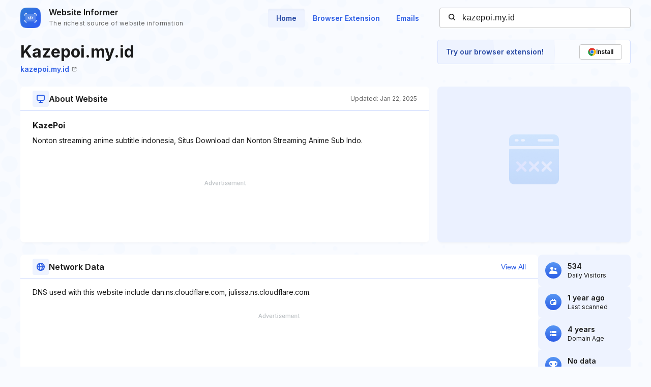

--- FILE ---
content_type: text/html; charset=utf-8
request_url: https://www.google.com/recaptcha/api2/aframe
body_size: 268
content:
<!DOCTYPE HTML><html><head><meta http-equiv="content-type" content="text/html; charset=UTF-8"></head><body><script nonce="ZPj5tRZQWtQIhVJ7lktvxw">/** Anti-fraud and anti-abuse applications only. See google.com/recaptcha */ try{var clients={'sodar':'https://pagead2.googlesyndication.com/pagead/sodar?'};window.addEventListener("message",function(a){try{if(a.source===window.parent){var b=JSON.parse(a.data);var c=clients[b['id']];if(c){var d=document.createElement('img');d.src=c+b['params']+'&rc='+(localStorage.getItem("rc::a")?sessionStorage.getItem("rc::b"):"");window.document.body.appendChild(d);sessionStorage.setItem("rc::e",parseInt(sessionStorage.getItem("rc::e")||0)+1);localStorage.setItem("rc::h",'1769813808139');}}}catch(b){}});window.parent.postMessage("_grecaptcha_ready", "*");}catch(b){}</script></body></html>